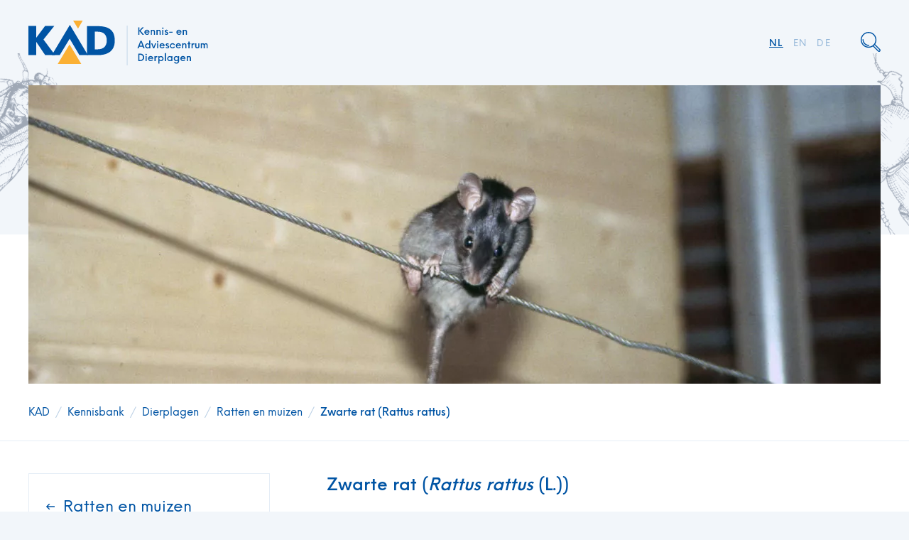

--- FILE ---
content_type: text/html; charset=UTF-8
request_url: https://www.kad.nl/kennisbank/dierplagen/ratten-en-muizen/zwarte-rat/
body_size: 12744
content:
<!doctype html>
<html lang="nl-NL">
    <head>
        <title>Zwarte rat (Rattus rattus) - KAD</title>

        <meta charset="UTF-8" />
		<meta name="viewport" content="width=device-width, initial-scale=1.0" />
        
		<link rel="stylesheet" type="text/css" href="https://www.kad.nl/assets/themes/kad/public/css/kad.min.css" />

        <!-- Google Tag Manager -->
        <script>(function(w,d,s,l,i){w[l]=w[l]||[];w[l].push({'gtm.start':
        new Date().getTime(),event:'gtm.js'});var f=d.getElementsByTagName(s)[0],
        j=d.createElement(s),dl=l!='dataLayer'?'&l='+l:'';j.async=true;j.src=
        'https://www.googletagmanager.com/gtm.js?id='+i+dl;f.parentNode.insertBefore(j,f);
        })(window,document,'script','dataLayer','GTM-5L3BMKX');</script>
        <!-- End Google Tag Manager -->

		<meta name='robots' content='index, follow, max-image-preview:large, max-snippet:-1, max-video-preview:-1' />

	<!-- This site is optimized with the Yoast SEO plugin v26.7 - https://yoast.com/wordpress/plugins/seo/ -->
	<meta name="description" content="Lees hier meer informatie over het uiterlijk, de ontwikkeling en leefwijze, wering en bestrijding van de zwarte rat (Rattus rattus L.)." />
	<link rel="canonical" href="https://www.kad.nl/kennisbank/dierplagen/ratten-en-muizen/zwarte-rat/" />
	<meta property="og:locale" content="nl_NL" />
	<meta property="og:type" content="article" />
	<meta property="og:title" content="Zwarte rat (Rattus rattus) - KAD" />
	<meta property="og:description" content="Lees hier meer informatie over het uiterlijk, de ontwikkeling en leefwijze, wering en bestrijding van de zwarte rat (Rattus rattus L.)." />
	<meta property="og:url" content="https://www.kad.nl/kennisbank/dierplagen/ratten-en-muizen/zwarte-rat/" />
	<meta property="og:site_name" content="KAD" />
	<meta property="article:publisher" content="https://nl-nl.facebook.com/KADWageningen/" />
	<meta property="article:modified_time" content="2025-04-10T09:24:07+00:00" />
	<meta property="og:image" content="https://www.kad.nl/assets/uploads/2018/09/IMG1551-e1667388674982.jpg" />
	<meta property="og:image:width" content="3836" />
	<meta property="og:image:height" content="1918" />
	<meta property="og:image:type" content="image/jpeg" />
	<meta name="twitter:card" content="summary_large_image" />
	<meta name="twitter:site" content="@KAD_Wageningen" />
	<meta name="twitter:label1" content="Geschatte leestijd" />
	<meta name="twitter:data1" content="9 minuten" />
	<script type="application/ld+json" class="yoast-schema-graph">{"@context":"https://schema.org","@graph":[{"@type":"WebPage","@id":"https://www.kad.nl/kennisbank/dierplagen/ratten-en-muizen/zwarte-rat/","url":"https://www.kad.nl/kennisbank/dierplagen/ratten-en-muizen/zwarte-rat/","name":"Zwarte rat (Rattus rattus) - KAD","isPartOf":{"@id":"https://www.kad.nl/#website"},"primaryImageOfPage":{"@id":"https://www.kad.nl/kennisbank/dierplagen/ratten-en-muizen/zwarte-rat/#primaryimage"},"image":{"@id":"https://www.kad.nl/kennisbank/dierplagen/ratten-en-muizen/zwarte-rat/#primaryimage"},"thumbnailUrl":"https://www.kad.nl/assets/uploads/2018/09/IMG1551-e1667388674982.jpg","datePublished":"2018-09-11T09:51:11+00:00","dateModified":"2025-04-10T09:24:07+00:00","description":"Lees hier meer informatie over het uiterlijk, de ontwikkeling en leefwijze, wering en bestrijding van de zwarte rat (Rattus rattus L.).","breadcrumb":{"@id":"https://www.kad.nl/kennisbank/dierplagen/ratten-en-muizen/zwarte-rat/#breadcrumb"},"inLanguage":"nl-NL","potentialAction":[{"@type":"ReadAction","target":["https://www.kad.nl/kennisbank/dierplagen/ratten-en-muizen/zwarte-rat/"]}]},{"@type":"ImageObject","inLanguage":"nl-NL","@id":"https://www.kad.nl/kennisbank/dierplagen/ratten-en-muizen/zwarte-rat/#primaryimage","url":"https://www.kad.nl/assets/uploads/2018/09/IMG1551-e1667388674982.jpg","contentUrl":"https://www.kad.nl/assets/uploads/2018/09/IMG1551-e1667388674982.jpg","width":3836,"height":1918,"caption":"Zwarte rat"},{"@type":"BreadcrumbList","@id":"https://www.kad.nl/kennisbank/dierplagen/ratten-en-muizen/zwarte-rat/#breadcrumb","itemListElement":[{"@type":"ListItem","position":1,"name":"Home","item":"https://www.kad.nl/"},{"@type":"ListItem","position":2,"name":"Kennisbank","item":"https://www.kad.nl/kennisbank/"},{"@type":"ListItem","position":3,"name":"Dierplagen","item":"https://www.kad.nl/kennisbank/dierplagen/"},{"@type":"ListItem","position":4,"name":"Ratten en muizen","item":"https://www.kad.nl/kennisbank/dierplagen/ratten-en-muizen/"},{"@type":"ListItem","position":5,"name":"Zwarte rat (Rattus rattus)"}]},{"@type":"WebSite","@id":"https://www.kad.nl/#website","url":"https://www.kad.nl/","name":"KAD","description":"Kennis- en Adviescentrum Dierplagen","publisher":{"@id":"https://www.kad.nl/#organization"},"alternateName":"Kennis- en Adviescentrum Dierplagen","potentialAction":[{"@type":"SearchAction","target":{"@type":"EntryPoint","urlTemplate":"https://www.kad.nl/?s={search_term_string}"},"query-input":{"@type":"PropertyValueSpecification","valueRequired":true,"valueName":"search_term_string"}}],"inLanguage":"nl-NL"},{"@type":"Organization","@id":"https://www.kad.nl/#organization","name":"KAD","alternateName":"Kennis- en Adviescentrum Dierplagen","url":"https://www.kad.nl/","logo":{"@type":"ImageObject","inLanguage":"nl-NL","@id":"https://www.kad.nl/#/schema/logo/image/","url":"https://www.kad.nl/assets/uploads/2022/11/kad-logo.png","contentUrl":"https://www.kad.nl/assets/uploads/2022/11/kad-logo.png","width":295,"height":154,"caption":"KAD"},"image":{"@id":"https://www.kad.nl/#/schema/logo/image/"},"sameAs":["https://nl-nl.facebook.com/KADWageningen/","https://x.com/KAD_Wageningen","https://nl.linkedin.com/company/kennis--en-adviescentrum-dierplagen"]}]}</script>
	<!-- / Yoast SEO plugin. -->


<link rel="alternate" title="oEmbed (JSON)" type="application/json+oembed" href="https://www.kad.nl/wp-json/oembed/1.0/embed?url=https%3A%2F%2Fwww.kad.nl%2Fkennisbank%2Fdierplagen%2Fratten-en-muizen%2Fzwarte-rat%2F" />
<link rel="alternate" title="oEmbed (XML)" type="text/xml+oembed" href="https://www.kad.nl/wp-json/oembed/1.0/embed?url=https%3A%2F%2Fwww.kad.nl%2Fkennisbank%2Fdierplagen%2Fratten-en-muizen%2Fzwarte-rat%2F&#038;format=xml" />
<style id='wp-img-auto-sizes-contain-inline-css' type='text/css'>
img:is([sizes=auto i],[sizes^="auto," i]){contain-intrinsic-size:3000px 1500px}
/*# sourceURL=wp-img-auto-sizes-contain-inline-css */
</style>
<link rel="https://api.w.org/" href="https://www.kad.nl/wp-json/" /><link rel="alternate" title="JSON" type="application/json" href="https://www.kad.nl/wp-json/wp/v2/pages/423" /><link rel="EditURI" type="application/rsd+xml" title="RSD" href="https://www.kad.nl/xmlrpc.php?rsd" />
<meta name="generator" content="WordPress 6.9" />
<meta name="tec-api-version" content="v1"><meta name="tec-api-origin" content="https://www.kad.nl"><link rel="alternate" href="https://www.kad.nl/wp-json/tribe/events/v1/" /><link rel="icon" href="https://www.kad.nl/assets/uploads/2018/10/cropped-favicon-2-32x32.png" sizes="32x32" />
<link rel="icon" href="https://www.kad.nl/assets/uploads/2018/10/cropped-favicon-2-192x192.png" sizes="192x192" />
<link rel="apple-touch-icon" href="https://www.kad.nl/assets/uploads/2018/10/cropped-favicon-2-180x180.png" />
<meta name="msapplication-TileImage" content="https://www.kad.nl/assets/uploads/2018/10/cropped-favicon-2-270x270.png" />
		<style type="text/css" id="wp-custom-css">
			.wpforms-field-hp {
    display: none !important;
}		</style>
		
    <style id='global-styles-inline-css' type='text/css'>
:root{--wp--preset--aspect-ratio--square: 1;--wp--preset--aspect-ratio--4-3: 4/3;--wp--preset--aspect-ratio--3-4: 3/4;--wp--preset--aspect-ratio--3-2: 3/2;--wp--preset--aspect-ratio--2-3: 2/3;--wp--preset--aspect-ratio--16-9: 16/9;--wp--preset--aspect-ratio--9-16: 9/16;--wp--preset--color--black: #000000;--wp--preset--color--cyan-bluish-gray: #abb8c3;--wp--preset--color--white: #ffffff;--wp--preset--color--pale-pink: #f78da7;--wp--preset--color--vivid-red: #cf2e2e;--wp--preset--color--luminous-vivid-orange: #ff6900;--wp--preset--color--luminous-vivid-amber: #fcb900;--wp--preset--color--light-green-cyan: #7bdcb5;--wp--preset--color--vivid-green-cyan: #00d084;--wp--preset--color--pale-cyan-blue: #8ed1fc;--wp--preset--color--vivid-cyan-blue: #0693e3;--wp--preset--color--vivid-purple: #9b51e0;--wp--preset--gradient--vivid-cyan-blue-to-vivid-purple: linear-gradient(135deg,rgb(6,147,227) 0%,rgb(155,81,224) 100%);--wp--preset--gradient--light-green-cyan-to-vivid-green-cyan: linear-gradient(135deg,rgb(122,220,180) 0%,rgb(0,208,130) 100%);--wp--preset--gradient--luminous-vivid-amber-to-luminous-vivid-orange: linear-gradient(135deg,rgb(252,185,0) 0%,rgb(255,105,0) 100%);--wp--preset--gradient--luminous-vivid-orange-to-vivid-red: linear-gradient(135deg,rgb(255,105,0) 0%,rgb(207,46,46) 100%);--wp--preset--gradient--very-light-gray-to-cyan-bluish-gray: linear-gradient(135deg,rgb(238,238,238) 0%,rgb(169,184,195) 100%);--wp--preset--gradient--cool-to-warm-spectrum: linear-gradient(135deg,rgb(74,234,220) 0%,rgb(151,120,209) 20%,rgb(207,42,186) 40%,rgb(238,44,130) 60%,rgb(251,105,98) 80%,rgb(254,248,76) 100%);--wp--preset--gradient--blush-light-purple: linear-gradient(135deg,rgb(255,206,236) 0%,rgb(152,150,240) 100%);--wp--preset--gradient--blush-bordeaux: linear-gradient(135deg,rgb(254,205,165) 0%,rgb(254,45,45) 50%,rgb(107,0,62) 100%);--wp--preset--gradient--luminous-dusk: linear-gradient(135deg,rgb(255,203,112) 0%,rgb(199,81,192) 50%,rgb(65,88,208) 100%);--wp--preset--gradient--pale-ocean: linear-gradient(135deg,rgb(255,245,203) 0%,rgb(182,227,212) 50%,rgb(51,167,181) 100%);--wp--preset--gradient--electric-grass: linear-gradient(135deg,rgb(202,248,128) 0%,rgb(113,206,126) 100%);--wp--preset--gradient--midnight: linear-gradient(135deg,rgb(2,3,129) 0%,rgb(40,116,252) 100%);--wp--preset--font-size--small: 13px;--wp--preset--font-size--medium: 20px;--wp--preset--font-size--large: 36px;--wp--preset--font-size--x-large: 42px;--wp--preset--spacing--20: 0.44rem;--wp--preset--spacing--30: 0.67rem;--wp--preset--spacing--40: 1rem;--wp--preset--spacing--50: 1.5rem;--wp--preset--spacing--60: 2.25rem;--wp--preset--spacing--70: 3.38rem;--wp--preset--spacing--80: 5.06rem;--wp--preset--shadow--natural: 6px 6px 9px rgba(0, 0, 0, 0.2);--wp--preset--shadow--deep: 12px 12px 50px rgba(0, 0, 0, 0.4);--wp--preset--shadow--sharp: 6px 6px 0px rgba(0, 0, 0, 0.2);--wp--preset--shadow--outlined: 6px 6px 0px -3px rgb(255, 255, 255), 6px 6px rgb(0, 0, 0);--wp--preset--shadow--crisp: 6px 6px 0px rgb(0, 0, 0);}:where(.is-layout-flex){gap: 0.5em;}:where(.is-layout-grid){gap: 0.5em;}body .is-layout-flex{display: flex;}.is-layout-flex{flex-wrap: wrap;align-items: center;}.is-layout-flex > :is(*, div){margin: 0;}body .is-layout-grid{display: grid;}.is-layout-grid > :is(*, div){margin: 0;}:where(.wp-block-columns.is-layout-flex){gap: 2em;}:where(.wp-block-columns.is-layout-grid){gap: 2em;}:where(.wp-block-post-template.is-layout-flex){gap: 1.25em;}:where(.wp-block-post-template.is-layout-grid){gap: 1.25em;}.has-black-color{color: var(--wp--preset--color--black) !important;}.has-cyan-bluish-gray-color{color: var(--wp--preset--color--cyan-bluish-gray) !important;}.has-white-color{color: var(--wp--preset--color--white) !important;}.has-pale-pink-color{color: var(--wp--preset--color--pale-pink) !important;}.has-vivid-red-color{color: var(--wp--preset--color--vivid-red) !important;}.has-luminous-vivid-orange-color{color: var(--wp--preset--color--luminous-vivid-orange) !important;}.has-luminous-vivid-amber-color{color: var(--wp--preset--color--luminous-vivid-amber) !important;}.has-light-green-cyan-color{color: var(--wp--preset--color--light-green-cyan) !important;}.has-vivid-green-cyan-color{color: var(--wp--preset--color--vivid-green-cyan) !important;}.has-pale-cyan-blue-color{color: var(--wp--preset--color--pale-cyan-blue) !important;}.has-vivid-cyan-blue-color{color: var(--wp--preset--color--vivid-cyan-blue) !important;}.has-vivid-purple-color{color: var(--wp--preset--color--vivid-purple) !important;}.has-black-background-color{background-color: var(--wp--preset--color--black) !important;}.has-cyan-bluish-gray-background-color{background-color: var(--wp--preset--color--cyan-bluish-gray) !important;}.has-white-background-color{background-color: var(--wp--preset--color--white) !important;}.has-pale-pink-background-color{background-color: var(--wp--preset--color--pale-pink) !important;}.has-vivid-red-background-color{background-color: var(--wp--preset--color--vivid-red) !important;}.has-luminous-vivid-orange-background-color{background-color: var(--wp--preset--color--luminous-vivid-orange) !important;}.has-luminous-vivid-amber-background-color{background-color: var(--wp--preset--color--luminous-vivid-amber) !important;}.has-light-green-cyan-background-color{background-color: var(--wp--preset--color--light-green-cyan) !important;}.has-vivid-green-cyan-background-color{background-color: var(--wp--preset--color--vivid-green-cyan) !important;}.has-pale-cyan-blue-background-color{background-color: var(--wp--preset--color--pale-cyan-blue) !important;}.has-vivid-cyan-blue-background-color{background-color: var(--wp--preset--color--vivid-cyan-blue) !important;}.has-vivid-purple-background-color{background-color: var(--wp--preset--color--vivid-purple) !important;}.has-black-border-color{border-color: var(--wp--preset--color--black) !important;}.has-cyan-bluish-gray-border-color{border-color: var(--wp--preset--color--cyan-bluish-gray) !important;}.has-white-border-color{border-color: var(--wp--preset--color--white) !important;}.has-pale-pink-border-color{border-color: var(--wp--preset--color--pale-pink) !important;}.has-vivid-red-border-color{border-color: var(--wp--preset--color--vivid-red) !important;}.has-luminous-vivid-orange-border-color{border-color: var(--wp--preset--color--luminous-vivid-orange) !important;}.has-luminous-vivid-amber-border-color{border-color: var(--wp--preset--color--luminous-vivid-amber) !important;}.has-light-green-cyan-border-color{border-color: var(--wp--preset--color--light-green-cyan) !important;}.has-vivid-green-cyan-border-color{border-color: var(--wp--preset--color--vivid-green-cyan) !important;}.has-pale-cyan-blue-border-color{border-color: var(--wp--preset--color--pale-cyan-blue) !important;}.has-vivid-cyan-blue-border-color{border-color: var(--wp--preset--color--vivid-cyan-blue) !important;}.has-vivid-purple-border-color{border-color: var(--wp--preset--color--vivid-purple) !important;}.has-vivid-cyan-blue-to-vivid-purple-gradient-background{background: var(--wp--preset--gradient--vivid-cyan-blue-to-vivid-purple) !important;}.has-light-green-cyan-to-vivid-green-cyan-gradient-background{background: var(--wp--preset--gradient--light-green-cyan-to-vivid-green-cyan) !important;}.has-luminous-vivid-amber-to-luminous-vivid-orange-gradient-background{background: var(--wp--preset--gradient--luminous-vivid-amber-to-luminous-vivid-orange) !important;}.has-luminous-vivid-orange-to-vivid-red-gradient-background{background: var(--wp--preset--gradient--luminous-vivid-orange-to-vivid-red) !important;}.has-very-light-gray-to-cyan-bluish-gray-gradient-background{background: var(--wp--preset--gradient--very-light-gray-to-cyan-bluish-gray) !important;}.has-cool-to-warm-spectrum-gradient-background{background: var(--wp--preset--gradient--cool-to-warm-spectrum) !important;}.has-blush-light-purple-gradient-background{background: var(--wp--preset--gradient--blush-light-purple) !important;}.has-blush-bordeaux-gradient-background{background: var(--wp--preset--gradient--blush-bordeaux) !important;}.has-luminous-dusk-gradient-background{background: var(--wp--preset--gradient--luminous-dusk) !important;}.has-pale-ocean-gradient-background{background: var(--wp--preset--gradient--pale-ocean) !important;}.has-electric-grass-gradient-background{background: var(--wp--preset--gradient--electric-grass) !important;}.has-midnight-gradient-background{background: var(--wp--preset--gradient--midnight) !important;}.has-small-font-size{font-size: var(--wp--preset--font-size--small) !important;}.has-medium-font-size{font-size: var(--wp--preset--font-size--medium) !important;}.has-large-font-size{font-size: var(--wp--preset--font-size--large) !important;}.has-x-large-font-size{font-size: var(--wp--preset--font-size--x-large) !important;}
/*# sourceURL=global-styles-inline-css */
</style>
</head>
    <body class="wp-singular page-template page-template-overview-single page-template-overview-single-php page page-id-423 page-child parent-pageid-336 wp-theme-kad tribe-no-js">
		<!-- Google Tag Manager (noscript) -->
		<noscript><iframe src="https://www.googletagmanager.com/ns.html?id=GTM-5L3BMKX"
		height="0" width="0" style="display:none;visibility:hidden"></iframe></noscript>
		<!-- End Google Tag Manager (noscript) -->

		<nav class="navigation">
	<div class="navigation__inner">
		<a href="/" class="navigation__logo">
			<img src="https://www.kad.nl/assets/themes/kad/public/gfx/logos/kad-text.svg" alt="KAD logo met text" />
		</a>
		<ul class="navigation__links">
			<li>
				<ul class="navigation__languages">
									<li class="navigation__link  menu-item menu-item-type-post_type menu-item-object-page menu-item-15" >
						<a href="https://www.kad.nl/de/">DE</a>
					</li>
									<li class="navigation__link  menu-item menu-item-type-post_type menu-item-object-page menu-item-16" >
						<a href="https://www.kad.nl/en/">EN</a>
					</li>
									<li class="navigation__link  menu-item menu-item-type-post_type menu-item-object-page menu-item-home menu-item-17" >
						<a href="https://www.kad.nl/">NL</a>
					</li>
								</ul>
			</li>
			<li class="navigation__search">
				<button class="js-toggle-search">
					<img src="https://www.kad.nl/assets/themes/kad/public/gfx/icons/search.svg" alt="zoek icoon" />
				</button>
			</li>
		</ul>
	</div>
</nav>

<div class="search__overlay search">
	<form class="search__form" action="/">
		<div class="search__input-wrapper">
			<input class="search__input" type="text" name="s" placeholder="Zoeken op trefwoorden...">
			<button class="search__submit">
				<img src="https://www.kad.nl/assets/themes/kad/public/gfx/icons/search-white.svg" alt="zoek icoon" />
			</button>
		</div>
	</form>
	<button class="search__close js-close-search">
		<img src="https://www.kad.nl/assets/themes/kad/public/gfx/icons/close-white.svg" alt="sluiten icoon" />
	</button>
</div>

				<aside class="aside aside--left aside--high aside--hide-page">
			<img src="https://www.kad.nl/assets/uploads/2018/08/bug-1-e1534170923320.png" alt="bug-1"  />
		</aside>
		
			<header class="page-header__wrapper">
		<div class="page-header__inner">
			<picture>
									<source srcset="https://www.kad.nl/assets/uploads/2018/09/IMG1551-e1667388674982-1200x420-c-default.webp" type="image/webp">
					<img src="https://www.kad.nl/assets/uploads/2018/09/IMG1551-e1667388674982-1200x420-c-default.jpg" alt="Zwarte rat" class="page-header__inner--image" width="1200" height="420">
							</picture>
		</div>
		<div class="page-header__background"></div>
	</header>
	
<div class="breadcrumbs__wrapper">
	<div class="breadcrumbs__inner">
		<a class="breadcrumb" href="/">KAD</a>
		<span>/</span>
				<a class="breadcrumb" href="https://www.kad.nl/kennisbank/">Kennisbank</a>
		<span>/</span>
			<a class="breadcrumb" href="https://www.kad.nl/kennisbank/dierplagen/">Dierplagen</a>
		<span>/</span>
			<a class="breadcrumb" href="https://www.kad.nl/kennisbank/dierplagen/ratten-en-muizen/">Ratten en muizen</a>
		<span>/</span>
			<a class="breadcrumb current" href="https://www.kad.nl/kennisbank/dierplagen/ratten-en-muizen/zwarte-rat/">Zwarte rat (Rattus rattus)</a>
	</div>
</div>
	<div class="content page-content page-content--overview ">
			<div class="page-content__inner">
			<aside class="page__content-sidebar">
				<a class="page__content-sidebar-title" href="https://www.kad.nl/kennisbank/dierplagen/ratten-en-muizen/">Ratten en muizen</a>
				<ul class="overview__child-list">
										<li class="overview__child-list-item ">
						<a href="https://www.kad.nl/kennisbank/dierplagen/ratten-en-muizen/beverrat/">Beverrat (Myocastor coypus)</a>
					</li>
										<li class="overview__child-list-item ">
						<a href="https://www.kad.nl/kennisbank/dierplagen/ratten-en-muizen/bosmuis/">Bosmuis (Apodemus sylvaticus)</a>
					</li>
										<li class="overview__child-list-item ">
						<a href="https://www.kad.nl/kennisbank/dierplagen/ratten-en-muizen/bruine-rat/">Bruine rat (Rattus norvegicus)</a>
					</li>
										<li class="overview__child-list-item ">
						<a href="https://www.kad.nl/kennisbank/dierplagen/ratten-en-muizen/huismuis/">Huismuis (Mus musculus)</a>
					</li>
										<li class="overview__child-list-item ">
						<a href="https://www.kad.nl/kennisbank/dierplagen/ratten-en-muizen/muskusrat-exoot-waterkonijn-bisamrat/">Muskusrat (Ondatra zibethicus)</a>
					</li>
										<li class="overview__child-list-item ">
						<a href="https://www.kad.nl/kennisbank/dierplagen/ratten-en-muizen/spitsmuis-spitsmuizen/">Spitsmuizen (Soricidae)</a>
					</li>
										<li class="overview__child-list-item ">
						<a href="https://www.kad.nl/kennisbank/dierplagen/ratten-en-muizen/veldmuis/">Veldmuis (Microtus arvalis)</a>
					</li>
										<li class="overview__child-list-item ">
						<a href="https://www.kad.nl/kennisbank/dierplagen/ratten-en-muizen/woelrat/">Woelrat (Arvicola amphibius)</a>
					</li>
										<li class="overview__child-list-item current">
						<a href="https://www.kad.nl/kennisbank/dierplagen/ratten-en-muizen/zwarte-rat/">Zwarte rat (Rattus rattus)</a>
					</li>
									</ul>
			</aside>
				<article class="content__inner ">
							
<h3>Zwarte rat (<em>Rattus rattus</em> (L.))</h3>
							
<p style="text-align: justify;"><strong>Orde:</strong> Rodentia (knaagdieren)<br />
<strong>Familie:</strong> Muridae (ware muizen)</p>
<p style="text-align: justify;">Oorspronkelijk zijn zwarte ratten niet inheems, maar ze komen waarschijnlijk vanuit Zuid-Oost Azië waar ze met name in bossen leefden. Vanaf de Middeleeuwen komen ze overal in Europa voor. Ze zijn meegekomen met houten vrachtboten. De zwarte rat heeft de pestepidemieën onder de mensen verspreid. De pest werd via een beet van de rattenvlo op de mens overgebracht; daarvoor moest de rattenvlo zelf drager zijn van de pestbacterie <em>Yersinia pestis</em>.</p>

							
<h3>Algemeen</h3>
							
<p style="text-align: justify;">De zwarte rat komt in Nederland plaatselijk voor in havengebieden. In Noord-Brabant, Zeeuws-Vlaanderen en Noord-Limburg zijn ze algemeen voorkomend op agrarische bedrijven en in veevoederbedrijven in (binnen)havengebieden. Daarnaast komen ze ook steeds vaker voor in de stedelijke omgeving.</p>
<p style="text-align: justify;">In de tropen is de zwarte rat een boombewoner. In Nederland leven ze in gebouwen op hoge, drogen plaatsen (schuurtjes, vlieringen, zolders, pakhuizen, havenemplacementen) en aan boord van schepen, soms zelfs onder funderingen van woningen. Ze hebben zich nog beter aangepast aan het leven in gebouwen dan de <a href="https://www.kad.nl/kennisbank/dierplagen/ratten-en-muizen/bruine-rat/" target="_blank" rel="noopener">bruine rat</a>.</p>

							
<h3>Uiterlijk</h3>
							
<p style="text-align: justify;">Zwarte ratten zijn slank gebouwd, hebben een vrij spitse snuit, grote kraalogen en grote oren. De vachtkleur is -ondanks de naam- geen betrouwbaar determinatiekenmerk. Er zijn namelijk verschillende kleurvariëteiten:</p>
<ul style="text-align: justify;">
<li>rug en buik blauwgrijs tot zwart (<em>Rattus rattus</em>)</li>
<li>grijsbruine rug en witte buik (<em>Rattus rattus frugivorius</em>)</li>
<li>grijsbruine rug en lichte tot middelgrijze buik (<em>Rattus rattus alexandrinus</em>)</li>
</ul>
<p style="text-align: justify;">Volwassen dieren hebben een lichaamslengte van 14 tot 23 cm, exclusief staart; deze is lang en dun en langer dan het lichaam. Met hun gewicht van 150 tot 250 gram, wegen ze een stuk minder dan de bruine rat. Pasgeboren ratten zijn kaal en blind en meten zo’n 3 cm.</p>

							
<h3>Ontwikkeling</h3>
							
<p style="text-align: justify;">Zwarte ratten hebben een gemiddelde levensduur van ca. 2 jaar, onder gunstige omstandigheden zelfs 4 jaar, en planten zich razendsnel voort. Een nest zwarte ratten bevat 6 tot 10 jongen, welke na 3 maanden al geslachtsrijp zijn. Per jaar heeft een vrouwtje gemiddeld 6 worpen, met een draagtijd van 3 weken.<br />
Onder gunstige omstandigheden kunnen zwarte ratten in korte tijd een ware plaag vormen.</p>

							
<h3>Leefwijze</h3>
							
<p style="text-align: justify;">De zwarte rat is in Europa sterk gebonden aan de menselijke samenleving. In Nederland komen ze alleen voor in de directe omgeving van gebouwen en in gebouwen. Bij warme voorjaren en zomers nestelen ze in tuinen nog wel eens in klimopplanten, hagen, etc.</p>
<p style="text-align: justify;">Ze zijn zeer intelligent en opportunistisch. Het zijn erg snelle wezens, die uitstekend kunnen klimmen en springen. Elke kolonie heeft een eigen territorium, waar geen soortgenoten worden geduld. Mocht er, na een bestrijdingsactie, een territorium vrijkomen, dan zal deze spoedig ingenomen worden door een andere rattenkolonie, tenzij tijdig genomen preventieve maatregelen dit voorkomen. Wanneer een populatie zwarte ratten te groot wordt voor het territorium en er dus een tekort optreedt aan voedsel en/of schuilplaatsen, vindt migratie plaats. Verspreiding vindt ook plaats via schepen en door transporten.</p>
<p>Zwarte ratten beschikken over relatief slecht zicht en zijn vooral in de schemer en ’s nachts actief. Overdag kunnen ze echter ook waargenomen worden. Hun reuk en gehoor zijn de voornaamste zintuigen. Ook hun snorharen zijn goed ontwikkeld. Deze gebruiken ze om zich in het donker goed te verplaatsen.</p>
<p style="text-align: justify;">In tegenstelling tot <a href="https://www.kad.nl/kennisbank/dierplagen/ratten-en-muizen/huismuis/" target="_blank" rel="noopener">huismuizen</a>, zijn ratten neofoob. Dat wil zeggen dat ze wantrouwend zijn ten opzichte van nieuwe dingen in hun omgeving.<br />
Als omnivoren eten ze alles, al hebben ze een duidelijke voorkeur voor het beste dat voorhanden is: voornamelijk noten, granen en vruchten. Dagelijks consumeren ze zo’n 15 gram. Voorraden worden aangelegd. Ze hebben, in tegenstelling tot de bruine rat, minder vocht nodig, waardoor ze zeer goed op droge plaatsen kunnen leven.</p>

							
<figure class="image__wrapper image__wrapper--auto">
	<img class="image image--auto" src="https://www.kad.nl/assets/uploads/2025/01/zwarte-rat-rattus-rattus.jpg" alt="zwarte rat (rattus rattus)" />
	<span class="image__description"><em style="font-size: 85%;">Zwarte rat snoept van het vogelvoer.</em></span>
</figure>
							
<h3>Sporen</h3>
							
<p style="text-align: justify;">De uitwerpselen van zwarte ratten zijn donker van kleur (krom, spoelvormig met spitse uiteinden; ca. 1 cm lang en 2 à 3 mm dik). Naast uitwerpselen kan men prenten (pootafdrukken) en sleepsporen van de staart aantreffen, “buiksmeer” op veel belopen randen en knaagsporen of knaagsel van o.m. isolatiematerialen.</p>
<p style="text-align: justify;">Ratten zoeken meestal aan één zijde dekking, dus looppaden (“wissels”) kunnen ook zichtbaar zijn. Daarnaast worden holen uitgeknaagd in hout of betimmeringen (ook door dikke isolatieplaten).</p>

							
<h3>Schade</h3>
							
<p style="text-align: justify;">Als dragers van ziektekiemen vormen zwarte ratten een bedreiging voor de volksgezondheid. Zij kunnen o.a. het hantavirus overbrengen en bijdragen aan het overbrengen van de pest. Daarnaast vervuilen ze voedselvoorraden met hun uitwerpselen en urine, wat kan leiden tot voedselvergiftiging.</p>
<p style="text-align: justify;">Door hun knaaggedrag veroorzaken ratten knaagschade aan onder meer verpakkingsmaterialen, houten vloeren, leidingen, kabels (met storingen of kortsluiting als gevolg) en aan isolatiematerialen.</p>
<p style="text-align: justify;">In woningen zijn ze soms rust verstorend.</p>

							
<h3>Wering en preventie</h3>
							
<p style="text-align: justify;">Een belangrijke weringsmaatregel is het dichten of verkleinen van alle mogelijke toegangen voor ratten tot max. 0,5 cm. Deze opening wordt over het algemeen aangehouden, omdat dit ook muizen weert. Neem hierbij de wettelijke bouwnormen in acht (bijvoorbeeld in verband met ventilatie van het object).<br />
Let bij zwarte ratten vooral op <strong>hoger gelegen</strong> gaten en naden en kieren, dus onder dakpannen, golfplaten en damwanden. Zorg daarnaast voor goed sluitende deuren.</p>
<p style="text-align: justify;">In tuinen is voedsel voor huisdieren, vogelvoer, fruitbomen en notenbomen (ook afgevallen vruchten) vaak een aantrekkelijke bron en daarmee oorzaak van aanwezigheid van ratten. Voorkom zoveel mogelijk het aanbod van voedsel en houd voedsel en andere eetbare voorraden opgeborgen in goed afsluitbare bakken. Ook afval moet tijdig opgeruimd en in afgesloten vuilniscontainers bewaard worden en een goede hygiëne moet worden aangehouden.</p>
<p style="text-align: justify;">Voorkom het creëren van schuilplaatsen voor zwarte ratten, door langdurige opslag te vermijden, goederen vrij te houden van wanden en deze regelmatig controleren. Inspecteer daarnaast regelmatig aangevoerde grondstoffen/goederen (pallets, containers). Houd ook muren vrij van (dichte) begroeiing.</p>

							
<h3>Bestrijding</h3>
							
<p style="text-align: justify;">Voor particulieren zijn in Nederland geen chemische bestrijdingsmiddelen (biociden) toegelaten om ratten te bestrijden. Bestrijdingsmiddelen zijn slecht voor het milieu, kunnen resistentie veroorzaken evenals doorvergiftiging naar dieren die vergiftigde ratten eten. Toepassing van biociden heeft alleen nut als ook preventieve en weringsmaatregelen getroffen worden. Alleen als zulke maatregelen, eventueel in combinatie met andere bestrijdingsmethoden niet afdoende zijn, zijn rodenticiden te overwegen.</p>
<p style="text-align: justify;">Mocht ondanks het treffen van preventieve en weringsmaatregelen, bestrijding van ratten noodzakelijk zijn, kan dit door particulieren het beste gebeuren met behulp van (klap)vallen. Deze dienen te worden geplaatst op de looppaden van ratten, zodanig dat ze onbereikbaar zijn voor andere dieren of kinderen, bijvoorbeeld in een speciaal hiervoor bestemde rattenkist. Dergelijke kisten dienen altijd tegen de muur van een gebouw te worden geplaatst, omdat ratten dit soort lijnen volgen voor dekking.</p>
<p style="text-align: justify;">Ratten zijn argwanend ten aanzien van alles wat binnen het leefgebied gebeurt zo ook het plaatsen van klemmen. Start daarom met pre-baiting. Dit betekent het plaatsen van lokaas (voer) in de klem, zonder dat u de klem op scherp zet. Wanneer ze hier vertrouwen in hebben zullen ze hier komen eten. Dit kan enkele dagen en soms zelfs weken duren. Wanneer de plek op een gegeven moment goed bezocht wordt, kunt u de klem scherp zetten. Wanneer op de klem wat pindakaas of chocopasta (dit kan in combinatie met wat stukjes fruit) wordt aangebracht zult u na enige tijd resultaat hebben. Klemmen dienen te worden vastgezet ter voorkoming dat, een rat die niet direct door de klem is gedood, met klem en al verdwijnt.</p>
<p style="text-align: justify;">Gevangen ratten kunnen worden afgevoerd in een afvalcontainer. Ook keutels dienen te worden verwijderd om eventuele herbesmetting snel te signaleren. Probeer zo veel mogelijk als collectief te handelen, informeer buren of ook zij overlast ervaren en onderneem gezamenlijk actie. Dit voorkomt migratie en zorgt voor een zo effectief mogelijke bestrijding.</p>
<p style="text-align: justify;"><strong>Draag bij het verwijderen van ratten uit klemmen handschoenen en een mondkapje, ook bij het </strong><strong>verwijderen van uitwerpselen. Ratten kunnen ziekteverwekkers bij zich dragen, die ook voor de mens schadelijk zijn, bijvoorbeeld de bacterie die kan leiden tot de Ziekte van Weil.</strong></p>
<p style="text-align: justify;">Wanneer het probleem aanhoudt kan men het beste een ervaren professional inschakelen. De aanpak van een locatie met veel zwarte ratten is een specialistische taak waar kennis, ervaring, de juiste middelen en de juiste inzet van het grootste belang zijn. De burger heeft in de meeste gevallen deze kennis, ervaring en middelen niet. Dit biedt de intelligente en opportunistische zwarte rat kansen die hij direct benut, met als gevolg dat de populatie zich vrijwel ongehinderd uitbreidt en hiermee dus ook de risico’s die de zwarte rat met zich meebrengt.</p>

							
<h3>IPM (Integrated Pest Management)</h3>
							
<p style="text-align: justify;">Om succesvol te zijn in de strijd tegen de zwarte rat, moet men altijd de principes van Integrated Pest Management (IPM) toepassen. Deze werkwijze is een continu proces, waarbij wordt uitgegaan van de biologie en leefwijze van de diersoort die de overlast veroorzaakt. Hiervoor is kennis van de ecologie van de soort en ecologische begrippen, zoals populatiedynamica en draagkracht, van essentieel belang. Bij het opstellen van een bestrijdingsplan dienen alle mogelijke maatregelen beoordeeld te worden. De meest efficiënte en duurzame maatregelen worden geselecteerd om niet alleen de aanwezige zwarte ratten te bestrijden, maar ook om te voorkomen dat zich weer individuen zullen vestigen en een nieuwe overlast veroorzakende populatie kan ontstaan. Overleg dus altijd samen met de door u ingehuurde professional over de te nemen maatregelen.</p>
<p style="text-align: justify;">Indien u twijfelt over de juiste aanpak kunt u altijd contact met ons opnemen over bijvoorbeeld ons <a href="https://www.kad.nl/dienstverlening/advies-op-maat/"><em>advies ter plaatse</em></a>.</p>

							
<h3>Determinatie</h3>
							
<p style="text-align: justify;">Voor het treffen van de juiste maatregelen is het van belang te weten om welke rattensoort het gaat. Twijfelt u daarover, dan kan het KAD een rol spelen bij het bepalen daarvan.</p>
<p style="text-align: justify;">Meer informatie vindt u op onze pagina over <a href="https://www.kad.nl/dienstverlening/determinatie/">determinatie</a>.</p>

							
<h3>Advies</h3>
							
<p style="text-align: justify;">Mochten de wering- en bestrijdingsmaatregelen, uitgevoerd aan de hand van deze informatie onvoldoende resultaat geven, neem dan <a href="https://www.kad.nl/organisatie/contact/">contact</a> op met het Kennis- en Adviescentrum Dierplagen (KAD).</p>

							
<div class="disclaimer">
	<span class="disclaimer__title">Disclaimer</span>
	<p class="disclaimer__text">
		<p style="text-align: justify;">Deze informatie wordt u verstrekt zonder dat er een expert van ons ter plaatse geweest is. Dit betekent dat u deze informatie op eigen risico gebruikt. Het Kennis- en Adviescentrum Dierplagen (KAD) kan niet verantwoordelijk worden gesteld voor enige (vervolg-)schade die hieruit voortvloeit. Om zeker te weten om welk dier het gaat en de overlast zoveel mogelijk te beperken, raden we u altijd aan om een <a href="https://www.kad.nl/dienstverlening/determinatie/">determinatie</a> bij ons te laten doen of een <a href="https://www.kad.nl/dienstverlening/onderzoek/">onderzoek</a> ter plaatse te laten verrichten door een KAD-adviseur.</p>

	</p>
</div>
						</article>
			</div>
		</div>

				<aside class="aside aside--right aside--high aside--hide-page">
			<img src="https://www.kad.nl/assets/uploads/2018/08/bug-2-e1534170931226.png" alt="bug-2" />
		</aside>
		
		<div class="back-to-top"></div>


<footer class="footer">
	<div class="footer__primary">
		<ul class="footer__inner footer__lists">
						<li class="footer__list">
				<ul>
					<li class="footer__list-title"><a href="https://www.kad.nl/organisatie/">Organisatie</a></li>
										<li class="footer__list-link">
						<a href="https://www.kad.nl/organisatie/over-kad/">Over KAD</a>
					</li>
										<li class="footer__list-link">
						<a href="https://www.kad.nl/organisatie/onze-klanten/">Onze klanten</a>
					</li>
										<li class="footer__list-link">
						<a href="https://www.kad.nl/organisatie/partners-samenwerking/">Partners & Samenwerking</a>
					</li>
										<li class="footer__list-link">
						<a href="https://www.kad.nl/nieuws/">Nieuws</a>
					</li>
										<li class="footer__list-link">
						<a href="https://www.kad.nl/organisatie/vacatures/">Vacatures</a>
					</li>
										<li class="footer__list-link">
						<a href="https://www.kad.nl/organisatie/contact/">Contact</a>
					</li>
										<li class="footer__list-link">
						<a href="https://www.kad.nl/verhuizing-kad/">Verhuizing</a>
					</li>
									</ul>
			</li>
						<li class="footer__list">
				<ul>
					<li class="footer__list-title"><a href="https://www.kad.nl/educatie/">Educatie</a></li>
										<li class="footer__list-link">
						<a href="https://www.kad.nl/educatie/opleidingen/">Opleidingen</a>
					</li>
										<li class="footer__list-link">
						<a href="https://www.kad.nl/educatie/cursussen/">Cursussen</a>
					</li>
										<li class="footer__list-link">
						<a href="https://www.kad.nl/educatie/nascholingen/">Nascholingen</a>
					</li>
										<li class="footer__list-link">
						<a href="https://www.kad.nl/educatie/trainingen/">Trainingen</a>
					</li>
										<li class="footer__list-link">
						<a href="https://www.kad.nl/educatie/nieuwsbrief/">Nieuwsbrief</a>
					</li>
										<li class="footer__list-link">
						<a href="https://www.kad.nl/educatie/handboek/">KAD-handboek</a>
					</li>
										<li class="footer__list-link">
						<a href="https://www.kad.nl/educatie/dierplagen-magazine/">Dierplagen Informatie </a>
					</li>
										<li class="footer__list-link">
						<a href="https://www.kad.nl/educatie/webinars/">Webinars</a>
					</li>
									</ul>
			</li>
						<li class="footer__list">
				<ul>
					<li class="footer__list-title"><a href="https://www.kad.nl/dienstverlening/">Dienstverlening</a></li>
										<li class="footer__list-link">
						<a href="https://www.kad.nl/dienstverlening/determinatie/">Determinatie</a>
					</li>
										<li class="footer__list-link">
						<a href="https://www.kad.nl/dienstverlening/vraag-antwoord/">KAD vraag-antwoord service</a>
					</li>
										<li class="footer__list-link">
						<a href="https://www.kad.nl/dienstverlening/advies-op-maat/">Advies op maat</a>
					</li>
										<li class="footer__list-link">
						<a href="https://www.kad.nl/dienstverlening/onderzoek/">Onderzoek</a>
					</li>
										<li class="footer__list-link">
						<a href="https://www.kad.nl/dienstverlening/bedrijvenregister/">Bedrijvenregister</a>
					</li>
										<li class="footer__list-link">
						<a href="https://www.kad.nl/hikadvies/">HIK adviestraject bedrijfsbegeleiding</a>
					</li>
										<li class="footer__list-link">
						<a href="https://www.kad.nl/dienstverlening/kwaliteitsborging-voor-bedrijven/">Kwaliteitsborging</a>
					</li>
										<li class="footer__list-link">
						<a href="https://www.kad.nl/dienstverlening/service-overeenkomst/">Serviceovereenkomst gemeente</a>
					</li>
										<li class="footer__list-link">
						<a href="https://www.kad.nl/dienstverlening/kad-serviceovereenkomst-plaagdierbeheersbedrijven/">Serviceovereenkomst plaagdierbeheersbedrijf</a>
					</li>
										<li class="footer__list-link">
						<a href="https://www.kad.nl/dienstverlening/vacaturebank/">Vacaturebank plaagdierbeheersers</a>
					</li>
									</ul>
			</li>
						<li class="footer__list">
				<ul>
					<li class="footer__list-title"><a href="https://www.kad.nl/kennisbank/">Kennisbank</a></li>
										<li class="footer__list-link">
						<a href="https://www.kad.nl/kennisbank/dierplagen/">Plaagdieren van A tot Z</a>
					</li>
										<li class="footer__list-link">
						<a href="https://www.kad.nl/kennisbank/invasieve-exoten/">Invasieve exoten</a>
					</li>
										<li class="footer__list-link">
						<a href="https://www.kad.nl/kennisbank/dierplagen/ratten-en-muizen/">Ratten en muizen</a>
					</li>
										<li class="footer__list-link">
						<a href="https://www.kad.nl/zoogdieren-vogels/">Zoogdieren en vogels</a>
					</li>
										<li class="footer__list-link">
						<a href="https://www.kad.nl/kruipende-insecten/">Kruipende insecten</a>
					</li>
										<li class="footer__list-link">
						<a href="https://www.kad.nl/vliegende-insecten/">Vliegende insecten</a>
					</li>
										<li class="footer__list-link">
						<a href="https://www.kad.nl/houtaantasters/">Houtaantasters</a>
					</li>
										<li class="footer__list-link">
						<a href="https://www.kad.nl/voorraadaantasters/">Voorraadaantasters</a>
					</li>
										<li class="footer__list-link">
						<a href="https://www.kad.nl/kennisbank/ipm-integrated-pest-management/">IPM (Integrated Pest Management)</a>
					</li>
										<li class="footer__list-link">
						<a href="https://www.kad.nl/kennisbank/wetgeving/">Wetgeving over dierplagen</a>
					</li>
										<li class="footer__list-link">
						<a href="https://www.kad.nl/kennisbank/veiligheidsinformatiebladen/">Veiligheidsinformatiebladen</a>
					</li>
									</ul>
			</li>
					</ul>
	</div>
	<div class="footer__secondary">
		<div class="footer__inner footer__inner--flex">
			<ul class="footer__secondary-left">
								<li class="footer__link-small footer__link-small--underline">
					<a href="https://www.kad.nl/algemene-leverings-en-betalingsvoorwaarden/">Algemene voorwaarden</a>
				</li>
								<li class="footer__link-small footer__link-small--underline">
					<a href="https://www.kad.nl/privacy/">Privacy statement</a>
				</li>
							</ul>
			<ul class="footer__secondary-right">
								<li class="footer__link-small">
					<img class="footer__link-icon" src="https://www.kad.nl/assets/themes/kad/public/gfx/icons/location.svg" alt="locatie icoon" />
					<a href="https://www.google.nl/maps/place/Kennis-+en+Adviescentrum+Dierplagen,+Kazemat+2,+3905+NR+Veenendaal/@52.0450043,5.5652563,17z/data=!4m6!3m5!1s0x417001e7f96d0a65:0xd4b750c3ea5dc62c!8m2!3d52.0450043!4d5.5652563!16s%2Fg%2F11b7gpt06f?utm_campaign=ml-ardi&g_ep=Eg1tbF8yMDI1MDgxM18wIOC7DCoASAJQAQ%3D%3D">Kazemat 2, 3905 NR Veenendaal </a>
				</li>
												<li class="footer__link-small">
					<img class="footer__link-icon" src="https://www.kad.nl/assets/themes/kad/public/gfx/icons/phone.svg" alt="telefoon icoon" />
					<a href="tel:+31317419660">0317 419 660</a>
				</li>
												<li class="footer__link-small">
					<img class="footer__link-icon" src="https://www.kad.nl/assets/themes/kad/public/gfx/icons/mail.svg" alt="mail icoon" />
					<a href="mailto:info@kad.nl">info@kad.nl</a>
				</li>
												<li>
					<ul class="footer__social-list">
												<li class="footer__social-link">
							<a href="https://www.facebook.com/KennisAdviescentrumDierplagen"><img src="https://www.kad.nl/assets/themes/kad/public/gfx/icons/facebook.svg" alt="logo facebook" /></a>
						</li>
												<li class="footer__social-link">
							<a href="https://www.instagram.com/kad_dierplagen/"><img src="https://www.kad.nl/assets/themes/kad/public/gfx/icons/instagram.svg" alt="logo instagram" /></a>
						</li>
												<li class="footer__social-link">
							<a href="https://www.linkedin.com/company/kennis--en-adviescentrum-dierplagen/"><img src="https://www.kad.nl/assets/themes/kad/public/gfx/icons/linkedin.svg" alt="logo linkedin" /></a>
						</li>
												<li class="footer__social-link">
							<a href="https://www.youtube.com/channel/UCirE_fGUESHKUGd2QR7jptQ"><img src="https://www.kad.nl/assets/themes/kad/public/gfx/icons/youtube.svg" alt="logo youtube" /></a>
						</li>
												<li class="footer__social-link">
							<a href="https://twitter.com/KAD_Wageningen"><img src="https://www.kad.nl/assets/themes/kad/public/gfx/icons/twitter.svg" alt="logo twitter" /></a>
						</li>
											</ul>
				</li>
							</ul>
		</div>
	</div>
</footer>
		
		<script src="https://www.kad.nl/assets/themes/kad/public/js/kad.min.js?v=1.1"></script>
	
        <script type="speculationrules">
{"prefetch":[{"source":"document","where":{"and":[{"href_matches":"/*"},{"not":{"href_matches":["/wp-*.php","/wp-admin/*","/assets/uploads/*","/assets/*","/assets/plugins/*","/assets/themes/kad/*","/*\\?(.+)"]}},{"not":{"selector_matches":"a[rel~=\"nofollow\"]"}},{"not":{"selector_matches":".no-prefetch, .no-prefetch a"}}]},"eagerness":"conservative"}]}
</script>
		<script>
		( function ( body ) {
			'use strict';
			body.className = body.className.replace( /\btribe-no-js\b/, 'tribe-js' );
		} )( document.body );
		</script>
		<script> /* <![CDATA[ */var tribe_l10n_datatables = {"aria":{"sort_ascending":": activate to sort column ascending","sort_descending":": activate to sort column descending"},"length_menu":"Show _MENU_ entries","empty_table":"No data available in table","info":"Showing _START_ to _END_ of _TOTAL_ entries","info_empty":"Showing 0 to 0 of 0 entries","info_filtered":"(filtered from _MAX_ total entries)","zero_records":"No matching records found","search":"Search:","all_selected_text":"All items on this page were selected. ","select_all_link":"Select all pages","clear_selection":"Clear Selection.","pagination":{"all":"All","next":"Next","previous":"Previous"},"select":{"rows":{"0":"","_":": Selected %d rows","1":": Selected 1 row"}},"datepicker":{"dayNames":["zondag","maandag","dinsdag","woensdag","donderdag","vrijdag","zaterdag"],"dayNamesShort":["zo","ma","di","wo","do","vr","za"],"dayNamesMin":["Z","M","D","W","D","V","Z"],"monthNames":["januari","februari","maart","april","mei","juni","juli","augustus","september","oktober","november","december"],"monthNamesShort":["januari","februari","maart","april","mei","juni","juli","augustus","september","oktober","november","december"],"monthNamesMin":["jan","feb","mrt","apr","mei","jun","jul","aug","sep","okt","nov","dec"],"nextText":"Next","prevText":"Prev","currentText":"Today","closeText":"Done","today":"Today","clear":"Clear"}};/* ]]> */ </script><script type="text/javascript" src="https://www.kad.nl/assets/plugins/the-events-calendar/common/build/js/user-agent.js?ver=da75d0bdea6dde3898df" id="tec-user-agent-js"></script>

    </body>
</html>

<!-- Dynamic page generated in 0.990 seconds. -->
<!-- Cached page generated by WP-Super-Cache on 2026-01-21 12:13:40 -->

<!-- super cache -->

--- FILE ---
content_type: image/svg+xml
request_url: https://www.kad.nl/assets/themes/kad/public/gfx/icons/instagram.svg
body_size: 1058
content:
<svg width="32" height="32" viewBox="0 0 32 32" fill="none" xmlns="http://www.w3.org/2000/svg">
<circle cx="16" cy="16" r="16" fill="#F2F6FA"/>
<path d="M16 8C13.8267 8 13.5553 8.01 12.702 8.048C11.85 8.088 11.27 8.222 10.76 8.42C10.234 8.624 9.78733 8.898 9.34267 9.34267C8.898 9.78733 8.62333 10.2333 8.42 10.76C8.222 11.27 8.08733 11.85 8.048 12.702C8.008 13.5553 8 13.8267 8 16C8 18.1733 8.01 18.4447 8.048 19.298C8.088 20.1493 8.222 20.73 8.42 21.24C8.624 21.7653 8.898 22.2127 9.34267 22.6573C9.78733 23.1013 10.2333 23.3767 10.76 23.58C11.2707 23.7773 11.8507 23.9127 12.702 23.952C13.5553 23.992 13.8267 24 16 24C18.1733 24 18.4447 23.99 19.298 23.952C20.1493 23.912 20.73 23.7773 21.24 23.58C21.7653 23.376 22.2127 23.1013 22.6573 22.6573C23.1013 22.2127 23.3767 21.7673 23.58 21.24C23.7773 20.73 23.9127 20.1493 23.952 19.298C23.992 18.4447 24 18.1733 24 16C24 13.8267 23.99 13.5553 23.952 12.702C23.912 11.8507 23.7773 11.2693 23.58 10.76C23.376 10.234 23.1013 9.78733 22.6573 9.34267C22.2127 8.898 21.7673 8.62333 21.24 8.42C20.73 8.222 20.1493 8.08733 19.298 8.048C18.4447 8.008 18.1733 8 16 8ZM16 9.44C18.1353 9.44 18.39 9.45067 19.2333 9.48733C20.0133 9.524 20.4367 9.65333 20.718 9.764C21.0927 9.90867 21.358 10.082 21.6393 10.3613C21.9187 10.6413 22.092 10.9073 22.2367 11.282C22.346 11.5633 22.4767 11.9867 22.512 12.7667C22.55 13.6107 22.5587 13.864 22.5587 16C22.5587 18.136 22.5487 18.39 22.5093 19.2333C22.4687 20.0133 22.3387 20.4367 22.2287 20.718C22.0793 21.0927 21.9093 21.358 21.6293 21.6393C21.35 21.9187 21.08 22.092 20.7093 22.2367C20.4293 22.346 19.9993 22.4767 19.2193 22.512C18.37 22.55 18.12 22.5587 15.98 22.5587C13.8393 22.5587 13.5893 22.5487 12.7407 22.5093C11.96 22.4687 11.53 22.3387 11.25 22.2287C10.8707 22.0793 10.61 21.9093 10.3307 21.6293C10.05 21.35 9.87067 21.08 9.73067 20.7093C9.62067 20.4293 9.49133 19.9993 9.45067 19.2193C9.42067 18.3793 9.41 18.12 9.41 15.99C9.41 13.8593 9.42067 13.5993 9.45067 12.7493C9.49133 11.9693 9.62067 11.54 9.73067 11.26C9.87067 10.88 10.05 10.62 10.3307 10.3393C10.61 10.06 10.8707 9.88 11.25 9.74067C11.53 9.63 11.9507 9.5 12.7307 9.46C13.5807 9.43 13.8307 9.42 15.97 9.42L16 9.44V9.44ZM16 11.892C13.73 11.892 11.892 13.732 11.892 16C11.892 18.27 13.732 20.108 16 20.108C18.27 20.108 20.108 18.268 20.108 16C20.108 13.73 18.268 11.892 16 11.892ZM16 18.6667C14.5267 18.6667 13.3333 17.4733 13.3333 16C13.3333 14.5267 14.5267 13.3333 16 13.3333C17.4733 13.3333 18.6667 14.5267 18.6667 16C18.6667 17.4733 17.4733 18.6667 16 18.6667ZM21.2307 11.73C21.2307 12.26 20.8 12.69 20.2707 12.69C19.7407 12.69 19.3107 12.2593 19.3107 11.73C19.3107 11.2007 19.7413 10.7707 20.2707 10.7707C20.7993 10.77 21.2307 11.2007 21.2307 11.73Z" fill="#0054A4"/>
</svg>


--- FILE ---
content_type: image/svg+xml
request_url: https://www.kad.nl/assets/themes/kad/public/gfx/icons/close-white.svg
body_size: 194
content:
<svg width="20" height="20" fill="none" xmlns="http://www.w3.org/2000/svg"><g opacity=".5"><path fill="none" d="M0 0h20v20H0z"/><path d="M2.30769 20L10 12.3077 17.6923 20 20 17.6923 12.3077 10 20 2.30769 17.6923 0 10 7.69231 2.30769 0 0 2.30769 7.69231 10 0 17.6923 2.30769 20z" fill="#fff"/></g></svg>


--- FILE ---
content_type: text/javascript
request_url: https://www.kad.nl/assets/themes/kad/public/js/kad.min.js?v=1.1
body_size: 981
content:
/*! kad 2023-07-10 */
"use strict";Array.from||(Array.from=function(){var a=Object.prototype.toString,b=function(b){return"function"==typeof b||"[object Function]"===a.call(b)},c=function(a){var b=Number(a);return isNaN(b)?0:0!==b&&isFinite(b)?(b>0?1:-1)*Math.floor(Math.abs(b)):b},d=Math.pow(2,53)-1,e=function(a){var b=c(a);return Math.min(Math.max(b,0),d)};return function(a){var c=this,d=Object(a);if(null==a)throw new TypeError("Array.from requires an array-like object - not null or undefined");var f,g=arguments.length>1?arguments[1]:void 0;if("undefined"!=typeof g){if(!b(g))throw new TypeError("Array.from: when provided, the second argument must be a function");arguments.length>2&&(f=arguments[2])}for(var h,i=e(d.length),j=b(c)?Object(new c(i)):new Array(i),k=0;k<i;)h=d[k],g?j[k]="undefined"==typeof f?g(h,k):g.call(f,h,k):j[k]=h,k+=1;return j.length=i,j}}());var searchOverlay=document.querySelector(".search__overlay");document.querySelector(".js-toggle-search").addEventListener("click",function(){searchOverlay&&document.querySelector(".search__overlay").classList.toggle("search__overlay--open"),document.querySelector(".search__input").focus(),document.querySelector(".search__input").select()}),document.querySelector(".js-close-search")&&document.querySelector(".js-close-search").addEventListener("click",function(){document.querySelector(".search__overlay").classList.remove("search__overlay--open"),document.querySelector(".search__input").blur(),document.querySelector(".search__input").value=""}),document.addEventListener("keydown",function(a){27==a.keyCode&&searchOverlay&&(document.querySelector(".search__overlay").classList.remove("search__overlay--open"),document.querySelector(".search__input").blur(),document.querySelector(".search__input").value="")}),document.querySelectorAll(".job-listing").forEach(function(a){a.querySelector(".job-listing__header").addEventListener("click",function(){return a.classList.toggle("open")})});var d=document,backToTopButton=d.querySelector(".back-to-top");d.addEventListener("scroll",function(){window.scrollY>window.innerHeight?backToTopButton.classList.add("back-to-top--open"):backToTopButton.classList.remove("back-to-top--open")}),backToTopButton.addEventListener("click",function(){d.querySelector(".navigation").scrollIntoView({block:"start",behavior:"smooth"})});var groennetSearchButton=document.querySelector("#groennetSearchButton"),groennetSearchInput=document.querySelector("#groennetSearchInput");groennetSearchButton&&groennetSearchButton.addEventListener("click",function(){window.open("https://groenkennisnet.nl/portlet/dierplagen-informatie/"+groennetSearchInput.value,"_blank")});

--- FILE ---
content_type: image/svg+xml
request_url: https://www.kad.nl/assets/themes/kad/public/gfx/icons/arrow-right.svg
body_size: 144
content:
<svg width="5" height="7" fill="none" xmlns="http://www.w3.org/2000/svg"><path d="M5 3.27273L.5 6.10699V.438462L5 3.27273z" fill="#0054A4"/></svg>


--- FILE ---
content_type: image/svg+xml
request_url: https://www.kad.nl/assets/themes/kad/public/gfx/icons/phone.svg
body_size: 1033
content:
<svg width="17" height="17" fill="none" xmlns="http://www.w3.org/2000/svg"><path fill="none" d="M0 0h17v17H0z"/><path d="M16.4 12.2092l-2.1059-2.1031c-.7741-.77313-1.8265-.77313-2.6321 0l-.0932.093c-.3713.3407-.7426.7115-1.0838 1.0824-.0617-.0314-.1233-.0616-.1862-.0931-.1549-.093-.34117-.1546-.46454-.2476-1.11527-.7115-2.13616-1.63924-3.12819-2.84481-.46449-.55689-.80561-1.08236-1.02213-1.60783l.92898-.92774.24797-.24763c.80562-.80454.80562-1.85548 0-2.66002l-.71246-.71151-.30966-.30924c-.12339-.12322-.21653-.21624-.34113-.34067-.24797-.24764-.49595-.495289-.71247-.711514-.77415-.773115-1.8265-.773115-2.63211 0l-.52618.525474c-.24797.24764-.49595.52547-.77415.77311C.356777 2.34229.0785777 2.96078.0168933 3.6723-.0762465 4.78608.233414 5.77542.512846 6.51711 1.13217 8.18655 2.09261 9.7642 3.42316 11.372c1.67168 1.9786 3.65431 3.5248 5.94518 4.6387 1.27006.6185 2.35396.9277 3.40626.9893h.248c.929 0 1.6414-.3092 2.1991-.9592.2479-.2778.4959-.4952.7427-.7731.1233-.1232.2782-.2778.4028-.4022.8382-.8009.8382-1.8833.0326-2.6564l.0002.0001zm-.7741 1.8869c-.1234.1232-.2782.2778-.4028.4023-.2782.2476-.5576.5254-.8056.8347-.4028.4324-.8673.6185-1.5798.5871-.8975-.0616-1.858-.3407-3.00346-.8662-2.13616-1.0509-4.02559-2.5054-5.60548-4.361C2.99012 9.20841 2.0926 7.72378 1.5035 6.17743c-.34112-.95916-.49595-1.66944-.43303-2.38095.03145-.43245.18628-.77312.49595-1.08236.27822-.24764.52618-.52547.80562-.77312.18628-.18603.34112-.34066.52617-.52547.18628-.18603.37135-.27784.55764-.27784.18628 0 .37135.09302.55764.27784.24797.24764.49595.49529.71247.71151.12338.12322.21652.21624.34112.34067l.30966.30925.71247.71151c.4028.40227.4028.7417 0 1.14396l-.24797.24764c-.34113.34067-.68101.68009-1.05236 1.02076-.18627.18603-.37134.49529-.18627.92774.27821.64991.681 1.29859 1.23864 2.0101C6.8936 10.1373 8.00887 11.158 9.24752 11.9311c.18628.1232.37134.2163.55764.3093.12338.0616.21654.093.30964.1546.3411.186.7125.1232 1.0221-.1546.4029-.4023.8057-.8046 1.2072-1.2056l.0932-.093c.3713-.3407.7427-.3407 1.0838 0 .681.6801 1.3935 1.3916 2.1059 2.0717.3702.3092.3702.7103-.0012 1.0824l.0001.0002z" fill="#0054A4"/></svg>


--- FILE ---
content_type: image/svg+xml
request_url: https://www.kad.nl/assets/themes/kad/public/gfx/icons/facebook.svg
body_size: 251
content:
<svg width="8" height="19" fill="none" xmlns="http://www.w3.org/2000/svg"><path d="M1.72916 3.61514v2.57003H0v3.14265h1.72916v9.33888h3.55206V9.32808h2.38359s.22323-1.50687.33144-3.15449h-2.7016V4.02483c0-.32116.38728-.75315.77006-.75315H8V1e-8H5.36866C1.64136-.00021699 1.72916 3.14556 1.72916 3.61514z" fill="#0054A4"/></svg>
